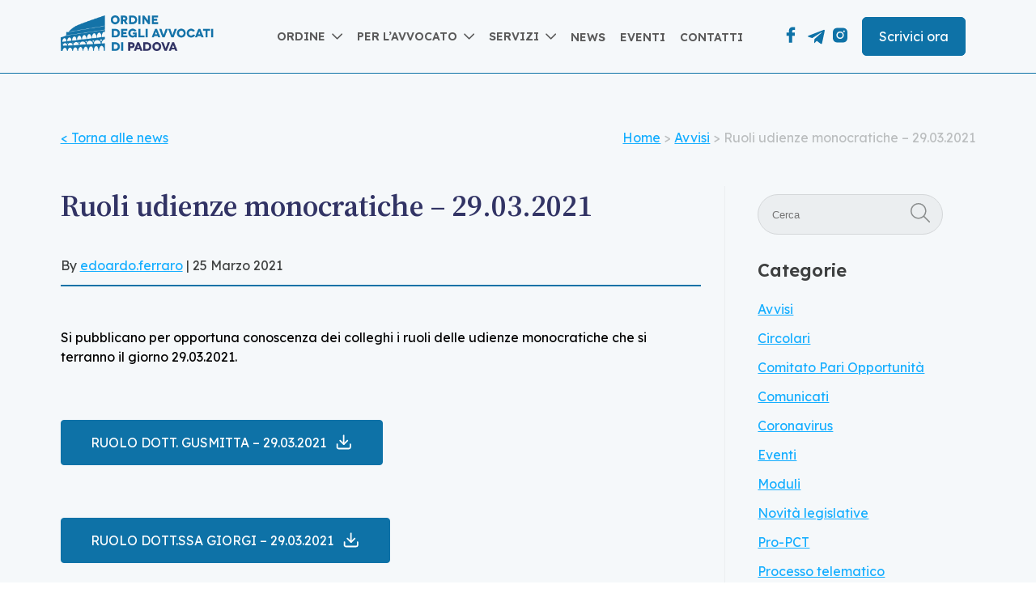

--- FILE ---
content_type: text/javascript
request_url: https://ordineavvocati.padova.it/wp-content/themes/ord-avv-pd-theme/lib/scripts/scripts.js?ver=1.0
body_size: 2018
content:
(function($) {
    // And always use 'use strict' to make your JavaScript code mode strict.
    'use strict';

    $(function() {

		const mainHeader = $('header.banner'),
      		  transHeader = mainHeader.hasClass('transparent');

		let lastScrollTop = 0;

		$(window).on('scroll', function() {
			let st = $(this).scrollTop();
			
			if (st > lastScrollTop){
				// downscroll code
				// $('header.banner').addClass('scroll-down');
				let submenu = $('header.banner').find('.sub-menu'),
					li = $('header.banner').find('.menu-item-has-children');

				if( !li.hasClass('opened')) {
					submenu.addClass('hidden')
				}
			} else {
				// upscroll code
				// $('header.banner').removeClass('scroll-down');
			}

			lastScrollTop = st;

			// Animazione header
			if ( st > mainHeader.height() ) {
				// mainHeader.addClass('onscroll');
				$('#back-to-top').css('opacity', '1');

				if (transHeader == true)
				mainHeader.removeClass('transparent');
			} else {
				// mainHeader.removeClass('onscroll');
				$('#back-to-top').css('opacity', '0');
				
				if (transHeader == true)
				mainHeader.addClass('transparent');
			}
		});


		// Main menu
		$('header.banner nav .sub-menu').addClass('hidden');
		$('header.banner').on('mouseenter', function() {
			let submenu = $(this).find('.sub-menu');

			if( submenu.hasClass('hidden')) {
				submenu.removeClass('hidden')
			}
		});
		$('header.banner').on('mouseleave', function() {
			let submenu = $(this).find('.sub-menu'),
				li = $(this).find('.menu-item-has-children');

			if( !li.hasClass('opened')) {
				setTimeout(function() {
					submenu.addClass('hidden')
				}, 100);
			}
		});

		$('.main-nav-primary > li.menu-item-has-children').on('mouseenter', '> a', function() {
			let parent = $(this).parent();

			if( !parent.hasClass('opened')) {
				parent.addClass('opened')
			}
		});

		$('.main-nav-primary > li.menu-item-has-children').on('mouseleave', function() {
			
			if( $(this).hasClass('opened')) {
				$(this).removeClass('opened')
			}
		});

		$('.main-nav-primary .sub-menu').on('mouseleave', function() {
			let parent = $(this).parent();

			if( parent.hasClass('opened')) {
				parent.removeClass('opened');

				setTimeout(function() {
					$(this).addClass('hidden')
				}, 100);
			}
		});

		// Mobile Main menu
		$('#ham').on('click', function() {
			let $this = $(this),
				$wrap = $('.mobile-nav nav');
	
			if ($this.hasClass('open')) {
				$this.removeClass('open');
				$wrap.removeClass('show');
				//$('html, body').css('overflow-y', 'auto');
			} else {
				$this.addClass('open');
				$wrap.addClass('show');
				//$('html, body').css('overflow-y', 'hidden');
			}

			$('.main-nav-mobile > li.menu-item-has-children').find('.sub-menu').addClass('hidden');
		});

		$(document).on('click', 'a[href^="#"]', function(event) {
            event.preventDefault();

            if (!$(this).hasClass('wpml-ls-item-toggle')) {
                $('html, body').animate({
                    scrollTop: ($($.attr(this, 'href')).offset().top - 185)
                }, 500);
            }
        });

		$('.main-nav-mobile > li.menu-item-has-children').on('click', '> a', function(e) {
			e.preventDefault();
			// if( $(this).hasClass('opened')) {
			// 	$(this).toggleClass('opened')
			// }
			$(this).parent().toggleClass('opened');
			$(this).parent().find('> .sub-menu').toggleClass('hidden');
		});

        $("#back-to-top").on('click', function() {
            $("html, body").animate({ scrollTop: 0 }, 1000);
        });

		// Slider news
		if ( $('.bf-carousel.-post').length > 0 ) {
			$('.bf-carousel.-post').slick({
				dots: false,
				arrows: true,
				infinite: false,
				centerMode: false,
				variableWidth: false,
				slidesToShow: 3.3,
				slidesToScroll: 1,
				cssEase: 'cubic-bezier(0.785, 0.135, 0.150, 0.860)',
				prevArrow: '<a class="prev"><i class="bf-icon icon-arrow-right white"></i></a>',
				nextArrow: '<a class="next"><i class="bf-icon icon-arrow-right white"></i></a>',
				responsive: [
					{
						breakpoint: 1600,
						settings: {
							slidesToShow: 2.3,
							slidesToScroll: 1,
						},
					},
					{
						breakpoint: 1024,
						settings: {
							slidesToShow: 2.5,
							slidesToScroll: 1,
						},
					},
					{
						breakpoint: 768,
						settings: {
							slidesToShow: 1.2,
							slidesToScroll: 1,
						},
					},
				],
			});
		}

		// Slider hero home
		if ( $('.bf-carousel.-immagini').length > 0 ) {
			$('.bf-carousel.-immagini').slick({
				dots: false,
				arrows: true,
				infinite: false,
				centerMode: true,
				variableWidth: false,
				slidesToShow: 1,
				slidesToScroll: 1,
				cssEase: 'cubic-bezier(0.785, 0.135, 0.150, 0.860)',
				prevArrow: '<a class="prev"><i class="bf-icon icon-arrow-right white"></i></a>',
				nextArrow: '<a class="next"><i class="bf-icon icon-arrow-right white"></i></a>',
			});
		}

		// Slider hero home // custom
		if ( $('.bf-carousel.-custom').length > 0 ) {
			$('.bf-carousel.-custom').slick({
				dots: false,
				arrows: true,
				infinite: false,
				centerMode: true,
				variableWidth: false,
				slidesToShow: 1,
				slidesToScroll: 1,
				cssEase: 'cubic-bezier(0.785, 0.135, 0.150, 0.860)',
				prevArrow: '<a class="prev"><i class="bf-icon icon-arrow-right white"></i></a>',
				nextArrow: '<a class="next"><i class="bf-icon icon-arrow-right white"></i></a>',
			});
		}

		// Responsive vc_row
		let responsiveAttrs = ['padding_desktop_wide', 'padding_desktop', 'padding_small_desktop', 'padding_mini', 'padding_tablet', 'padding_small_tablet', 'padding_mobile'],
			attsToCss = {},
			myRow,
			written = false;
		
		$('[bf_row_responsive="true"]').each(function(i) {
			let thisRow = $(this),
				pair = {},
				RowClass = `bf-row-${bf_vars.post_id}-${i}`;

				thisRow.addClass(RowClass);
				thisRow.attr('randomclass', RowClass);

			$.each(responsiveAttrs, function (i, el) {
				let attr = thisRow.attr(el);

				if (typeof attr !== 'undefined' && attr !== false) {
					pair[el] = attr;
					attsToCss[RowClass] = pair;

					written = true;
				}
			});
		});

		// console.log(attsToCss);

		if ( written == true ) {
			$.ajax({
				url: bf_vars.ajax_url,
				type: 'POST',
				data: {
					action: 'custom_vc_style',
					atts: attsToCss,
				},
				success: function(data) {
					console.log(data);
					// console.log('ok');

					$('head').append(`<style type="text/css" data-type="dynamic-bf-css">${data}</style>`)
				},
				error: function(error) {
					console.log(error);
					console.log('ko');
				}
			});
		}
	});

})(jQuery);